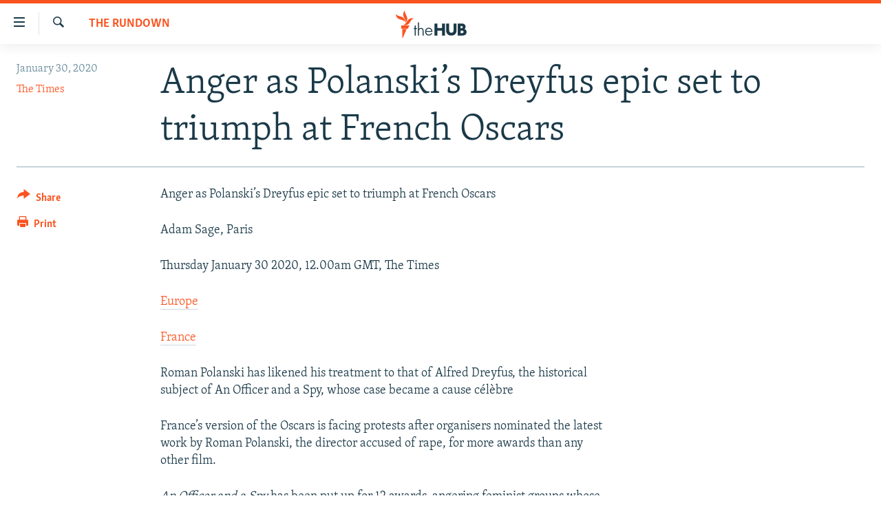

--- FILE ---
content_type: text/html; charset=utf-8
request_url: https://thehub.rferl.org/a/30406722.html
body_size: 8817
content:

<!DOCTYPE html>
<html lang="en" dir="ltr" class="no-js">
<head>
<link href="/Content/responsive/RFE/en-US-PHOTO/RFE-en-US-PHOTO.css?&amp;av=0.0.0.0&amp;cb=370" rel="stylesheet"/>
<script src="//tags.tiqcdn.com/utag////utag.sync.js"></script> <script type='text/javascript' src='https://www.youtube.com/iframe_api' async></script>
<script type="text/javascript">
//a general 'js' detection, must be on top level in <head>, due to CSS performance
document.documentElement.className = "js";
var cacheBuster = "370";
var appBaseUrl = "/";
var imgEnhancerBreakpoints = [0, 144, 256, 408, 650, 1023, 1597];
var isLoggingEnabled = false;
var isPreviewPage = false;
var isLivePreviewPage = false;
if (!isPreviewPage) {
window.RFE = window.RFE || {};
window.RFE.cacheEnabledByParam = window.location.href.indexOf('nocache=1') === -1;
const url = new URL(window.location.href);
const params = new URLSearchParams(url.search);
// Remove the 'nocache' parameter
params.delete('nocache');
// Update the URL without the 'nocache' parameter
url.search = params.toString();
window.history.replaceState(null, '', url.toString());
} else {
window.addEventListener('load', function() {
const links = window.document.links;
for (let i = 0; i < links.length; i++) {
links[i].href = '#';
links[i].target = '_self';
}
})
}
var pwaEnabled = false;
var swCacheDisabled;
</script>
<meta charset="utf-8" />
<title>Anger as Polanski’s Dreyfus epic set to triumph at French Oscars</title>
<meta name="description" content="Anger as Polanski’s Dreyfus epic set to triumph at French Oscars
Adam Sage, Paris
Thursday January 30 2020, 12.00am GMT, The Times
Europe
France
Roman Polanski has likened his treatment to that of Alfred Dreyfus, the historical subject of An Officer and a Spy, whose case became a..." />
<meta name="keywords" content="The Rundown" />
<meta name="viewport" content="width=device-width, initial-scale=1.0" />
<meta http-equiv="X-UA-Compatible" content="IE=edge" />
<meta name="robots" content="noindex, nofollow">
<link href="https://thehub.rferl.org/a/30406722.html" rel="canonical" />
<meta name="apple-mobile-web-app-title" content="RFE/RL" />
<meta name="apple-mobile-web-app-status-bar-style" content="black" />
<meta name="apple-itunes-app" content="app-id=475986784, app-argument=//30406722.ltr" />
<meta content="Anger as Polanski’s Dreyfus epic set to triumph at French Oscars" property="og:title" />
<meta content="Anger as Polanski’s Dreyfus epic set to triumph at French Oscars
Adam Sage, Paris
Thursday January 30 2020, 12.00am GMT, The Times
Europe
France
Roman Polanski has likened his treatment to that of Alfred Dreyfus, the historical subject of An Officer and a Spy, whose case became a..." property="og:description" />
<meta content="article" property="og:type" />
<meta content="https://thehub.rferl.org/a/30406722.html" property="og:url" />
<meta content="Radio Free Europe / Radio Liberty" property="og:site_name" />
<meta content="https://thehub.rferl.org/Content/responsive/RFE/en-US-PHOTO/img/top_logo_news.png" property="og:image" />
<meta content="1200" property="og:image:width" />
<meta content="675" property="og:image:height" />
<meta content="site logo" property="og:image:alt" />
<meta content="568280086670706" property="fb:app_id" />
<meta content="The Times" name="Author" />
<meta content="summary_large_image" name="twitter:card" />
<meta content="@SomeAccount" name="twitter:site" />
<meta content="https://thehub.rferl.org/Content/responsive/RFE/en-US-PHOTO/img/top_logo_news.png" name="twitter:image" />
<meta content="Anger as Polanski’s Dreyfus epic set to triumph at French Oscars" name="twitter:title" />
<meta content="Anger as Polanski’s Dreyfus epic set to triumph at French Oscars
Adam Sage, Paris
Thursday January 30 2020, 12.00am GMT, The Times
Europe
France
Roman Polanski has likened his treatment to that of Alfred Dreyfus, the historical subject of An Officer and a Spy, whose case became a..." name="twitter:description" />
<script type="application/ld+json">{"articleSection":"The Rundown","isAccessibleForFree":true,"headline":"Anger as Polanski’s Dreyfus epic set to triumph at French Oscars","inLanguage":"en-US-PHOTO","keywords":"The Rundown","author":{"@type":"Person","url":"https://thehub.rferl.org/author/the-times/ujpuq_","description":"","image":{"@type":"ImageObject"},"name":"The Times"},"datePublished":"2020-01-30 10:32:59Z","dateModified":"2020-01-30 12:05:37Z","publisher":{"logo":{"width":512,"height":220,"@type":"ImageObject","url":"https://thehub.rferl.org/Content/responsive/RFE/en-US-PHOTO/img/logo.png"},"@type":"NewsMediaOrganization","url":"https://thehub.rferl.org","sameAs":["https://facebook.com","https://twitter.com","https://www.youtube.com","https://www.instagram.com/"],"name":"RFE/RL","alternateName":""},"@context":"https://schema.org","@type":"NewsArticle","mainEntityOfPage":"https://thehub.rferl.org/a/30406722.html","url":"https://thehub.rferl.org/a/30406722.html","description":"Anger as Polanski’s Dreyfus epic set to triumph at French Oscars\r\n Adam Sage, Paris\r\n Thursday January 30 2020, 12.00am GMT, The Times\r\n Europe\r\n France\r\n\r\n Roman Polanski has likened his treatment to that of Alfred Dreyfus, the historical subject of An Officer and a Spy, whose case became a...","image":{"width":1080,"height":608,"@type":"ImageObject","url":"https://gdb.rferl.org/00000000-0000-0000-0000-000000000000_w1080_h608.gif"},"name":"Anger as Polanski’s Dreyfus epic set to triumph at French Oscars"}</script>
<script src="/Scripts/responsive/infographics.b?v=dVbZ-Cza7s4UoO3BqYSZdbxQZVF4BOLP5EfYDs4kqEo1&amp;av=0.0.0.0&amp;cb=370"></script>
<script src="/Scripts/responsive/loader.b?v=Q26XNwrL6vJYKjqFQRDnx01Lk2pi1mRsuLEaVKMsvpA1&amp;av=0.0.0.0&amp;cb=370"></script>
<link rel="icon" type="image/svg+xml" href="/Content/responsive/RFE/img/webApp/favicon.svg" />
<link rel="alternate icon" href="/Content/responsive/RFE/img/webApp/favicon.ico" />
<link rel="mask-icon" color="#ea6903" href="/Content/responsive/RFE/img/webApp/favicon_safari.svg" />
<link rel="apple-touch-icon" sizes="152x152" href="/Content/responsive/RFE/img/webApp/ico-152x152.png" />
<link rel="apple-touch-icon" sizes="144x144" href="/Content/responsive/RFE/img/webApp/ico-144x144.png" />
<link rel="apple-touch-icon" sizes="114x114" href="/Content/responsive/RFE/img/webApp/ico-114x114.png" />
<link rel="apple-touch-icon" sizes="72x72" href="/Content/responsive/RFE/img/webApp/ico-72x72.png" />
<link rel="apple-touch-icon-precomposed" href="/Content/responsive/RFE/img/webApp/ico-57x57.png" />
<link rel="icon" sizes="192x192" href="/Content/responsive/RFE/img/webApp/ico-192x192.png" />
<link rel="icon" sizes="128x128" href="/Content/responsive/RFE/img/webApp/ico-128x128.png" />
<meta name="msapplication-TileColor" content="#ffffff" />
<meta name="msapplication-TileImage" content="/Content/responsive/RFE/img/webApp/ico-144x144.png" />
<link rel="preload" href="/Content/responsive/fonts/Skolar-Lt_Latin_v2.woff" type="font/woff" as="font" crossorigin="anonymous" />
<link rel="alternate" type="application/rss+xml" title="RFE/RL - Top Stories [RSS]" href="/api/" />
<link rel="sitemap" type="application/rss+xml" href="/sitemap.xml" />
</head>
<body class=" nav-no-loaded cc_theme pg-article print-lay-article js-category-to-nav nojs-images ">
<script type="text/javascript" >
var analyticsData = {"divAnalyticsTagError":"Some mandatory field of Analytics data are not set for current site and therefore analytics tag data json couldn't be rendered!"};
</script>
<noscript><iframe src="https://www.googletagmanager.com/ns.html?id=GTM-WXZBPZ" height="0" width="0" style="display:none;visibility:hidden"></iframe></noscript><script type="text/javascript" data-cookiecategory="analytics">
GetErrorDiv("divAnalyticsTagError", "Some mandatory field of Google tag are not set for current site and therefore analytics tag data json couldn't be rendered!", newLine, true);
if (top.location === self.location) { //if not inside of an IFrame
var renderGtm = "true";
if (renderGtm === "true") {
(function(w,d,s,l,i){w[l]=w[l]||[];w[l].push({'gtm.start':new Date().getTime(),event:'gtm.js'});var f=d.getElementsByTagName(s)[0],j=d.createElement(s),dl=l!='dataLayer'?'&l='+l:'';j.async=true;j.src='//www.googletagmanager.com/gtm.js?id='+i+dl;f.parentNode.insertBefore(j,f);})(window,document,'script','dataLayer','GTM-WXZBPZ');
}
}
</script>
<!--Analytics tag js version start-->
<script type="text/javascript" data-cookiecategory="analytics">
//'Some mandatory field of Tealium tag is not set for current site and therefore analytics tag data json couldn't be rendered!';
if(window.top!== window.self&&utag_data.page_type==="snippet"){utag_data.page_type = 'iframe';}
try{if(window.top!==window.self&&window.self.location.hostname===window.top.location.hostname){utag_data.platform = 'self-embed';utag_data.platform_short = 'se';}}catch(e){if(window.top!==window.self&&window.self.location.search.includes("platformType=self-embed")){utag_data.platform = 'cross-promo';utag_data.platform_short = 'cp';}}
//'Some mandatory field of Tealium tag is not set for current site and therefore analytics tag, script and noscript couldn't be rendered!';
</script>
<!--Analytics tag js version end-->
<div id="divAnalyticsTagNoScriptGeneralError" style="display: none">Some mandatory field of analytics tag is not set for current site and therefore analytics tag, script and noscript couldn&#39;t be rendered!</div>
<!--*** Accessibility links - For ScreenReaders only ***-->
<section>
<div class="sr-only">
<h2>Accessibility links</h2>
<ul>
<li><a href="#content" data-disable-smooth-scroll="1">Skip to main content</a></li>
<li><a href="#navigation" data-disable-smooth-scroll="1">Skip to main Navigation</a></li>
<li><a href="#txtHeaderSearch" data-disable-smooth-scroll="1">Skip to Search</a></li>
</ul>
</div>
</section>
<div dir="ltr">
<div id="page">
<aside>
<div class="c-lightbox overlay-modal">
<div class="c-lightbox__intro">
<h2 class="c-lightbox__intro-title"></h2>
<button class="btn btn--rounded c-lightbox__btn c-lightbox__intro-next" title="Next">
<span class="ico ico--rounded ico-chevron-forward"></span>
<span class="sr-only">Next</span>
</button>
</div>
<div class="c-lightbox__nav">
<button class="btn btn--rounded c-lightbox__btn c-lightbox__btn--close" title="Close">
<span class="ico ico--rounded ico-close"></span>
<span class="sr-only">Close</span>
</button>
<button class="btn btn--rounded c-lightbox__btn c-lightbox__btn--prev" title="Previous">
<span class="ico ico--rounded ico-chevron-backward"></span>
<span class="sr-only">Previous</span>
</button>
<button class="btn btn--rounded c-lightbox__btn c-lightbox__btn--next" title="Next">
<span class="ico ico--rounded ico-chevron-forward"></span>
<span class="sr-only">Next</span>
</button>
</div>
<div class="c-lightbox__content-wrap">
<figure class="c-lightbox__content">
<span class="c-spinner c-spinner--lightbox">
<img src="/Content/responsive/img/player-spinner.png"
alt="please wait"
title="please wait" />
</span>
<div class="c-lightbox__img">
<div class="thumb">
<img src="" alt="" />
</div>
</div>
<figcaption>
<div class="c-lightbox__info c-lightbox__info--foot">
<span class="c-lightbox__counter"></span>
<span class="caption c-lightbox__caption"></span>
</div>
</figcaption>
</figure>
</div>
<div class="hidden">
<div class="content-advisory__box content-advisory__box--lightbox">
<span class="content-advisory__box-text">This image contains sensitive content which some people may find offensive or disturbing.</span>
<button class="btn btn--transparent content-advisory__box-btn m-t-md" value="text" type="button">
<span class="btn__text">
Click to reveal
</span>
</button>
</div>
</div>
</div>
<div class="print-dialogue">
<div class="container">
<h3 class="print-dialogue__title section-head">Print Options:</h3>
<div class="print-dialogue__opts">
<ul class="print-dialogue__opt-group">
<li class="form__group form__group--checkbox">
<input class="form__check " id="checkboxImages" name="checkboxImages" type="checkbox" checked="checked" />
<label for="checkboxImages" class="form__label m-t-md">Images</label>
</li>
<li class="form__group form__group--checkbox">
<input class="form__check " id="checkboxMultimedia" name="checkboxMultimedia" type="checkbox" checked="checked" />
<label for="checkboxMultimedia" class="form__label m-t-md">Multimedia</label>
</li>
</ul>
<ul class="print-dialogue__opt-group">
<li class="form__group form__group--checkbox">
<input class="form__check " id="checkboxEmbedded" name="checkboxEmbedded" type="checkbox" checked="checked" />
<label for="checkboxEmbedded" class="form__label m-t-md">Embedded Content</label>
</li>
<li class="form__group form__group--checkbox">
<input class="form__check " id="checkboxComments" name="checkboxComments" type="checkbox" />
<label for="checkboxComments" class="form__label m-t-md"> Comments</label>
</li>
</ul>
</div>
<div class="print-dialogue__buttons">
<button class="btn btn--secondary close-button" type="button" title="Cancel">
<span class="btn__text ">Cancel</span>
</button>
<button class="btn btn-cust-print m-l-sm" type="button" title="Print">
<span class="btn__text ">Print</span>
</button>
</div>
</div>
</div>
<div class="ctc-message pos-fix">
<div class="ctc-message__inner">Link has been copied to clipboard</div>
</div>
</aside>
<div class="hdr-20">
<div class="hdr-20__inner">
<div class="hdr-20__max pos-rel">
<div class="hdr-20__side hdr-20__side--primary d-flex">
<label data-for="main-menu-ctrl" data-switcher-trigger="true" data-switch-target="main-menu-ctrl" class="burger hdr-trigger pos-rel trans-trigger" data-trans-evt="click" data-trans-id="menu">
<span class="ico ico-close hdr-trigger__ico hdr-trigger__ico--close burger__ico burger__ico--close"></span>
<span class="ico ico-menu hdr-trigger__ico hdr-trigger__ico--open burger__ico burger__ico--open"></span>
</label>
<div class="menu-pnl pos-fix trans-target" data-switch-target="main-menu-ctrl" data-trans-id="menu">
<div class="menu-pnl__inner">
<nav class="main-nav menu-pnl__item menu-pnl__item--first">
<ul class="main-nav__list accordeon" data-analytics-tales="false" data-promo-name="link" data-location-name="nav,secnav">
<li class="main-nav__item">
<a class="main-nav__item-name main-nav__item-name--link" href="/z/21677" title="Videos" data-item-name="videos" >Videos</a>
</li>
<li class="main-nav__item accordeon__item" data-switch-target="menu-item-2868">
<label class="main-nav__item-name main-nav__item-name--label accordeon__control-label" data-switcher-trigger="true" data-for="menu-item-2868">
Photos
<span class="ico ico-chevron-down main-nav__chev"></span>
</label>
<div class="main-nav__sub-list">
<a class="main-nav__item-name main-nav__item-name--link main-nav__item-name--sub" href="/z/20727" title="Latest Photogalleris" data-item-name="photos" >Latest Photogalleris</a>
<a class="main-nav__item-name main-nav__item-name--link main-nav__item-name--sub" href="/z/21674" title="From the Archives" data-item-name="from-the-archives" >From the Archives</a>
<a class="main-nav__item-name main-nav__item-name--link main-nav__item-name--sub" href="/z/21676" title="Photo Packages" data-item-name="photo-packages" >Photo Packages</a>
</div>
</li>
<li class="main-nav__item">
<a class="main-nav__item-name main-nav__item-name--link" href="/z/21678" title="Infographics" data-item-name="infographics" >Infographics</a>
</li>
<li class="main-nav__item">
<a class="main-nav__item-name main-nav__item-name--link" href="/userupload.html" title="User Upload" >User Upload</a>
</li>
</ul>
</nav>
</div>
</div>
<label data-for="top-search-ctrl" data-switcher-trigger="true" data-switch-target="top-search-ctrl" class="top-srch-trigger hdr-trigger">
<span class="ico ico-close hdr-trigger__ico hdr-trigger__ico--close top-srch-trigger__ico top-srch-trigger__ico--close"></span>
<span class="ico ico-search hdr-trigger__ico hdr-trigger__ico--open top-srch-trigger__ico top-srch-trigger__ico--open"></span>
</label>
<div class="srch-top srch-top--in-header" data-switch-target="top-search-ctrl">
<div class="container">
<form action="/s" class="srch-top__form srch-top__form--in-header" id="form-topSearchHeader" method="get" role="search"><label for="txtHeaderSearch" class="sr-only">Search</label>
<input type="text" id="txtHeaderSearch" name="k" placeholder="Search" accesskey="s" value="" class="srch-top__input analyticstag-event" onkeydown="if (event.keyCode === 13) { FireAnalyticsTagEventOnSearch('search', $dom.get('#txtHeaderSearch')[0].value) }" />
<button title="Search" type="submit" class="btn btn--top-srch analyticstag-event" onclick="FireAnalyticsTagEventOnSearch('search', $dom.get('#txtHeaderSearch')[0].value) ">
<span class="ico ico-search"></span>
</button></form>
</div>
</div>
<a href="/" class="main-logo-link">
<img src="/Content/responsive/RFE/en-US-PHOTO/img/logo-compact.svg" class="main-logo main-logo--comp" alt="site logo">
</a>
</div>
<div class="hdr-20__side hdr-20__side--secondary d-flex">
<a href="/s" title="Search" class="hdr-20__secondary-item hdr-20__secondary-item--search" data-item-name="search">
<span class="ico ico-search hdr-20__secondary-icon hdr-20__secondary-icon--search"></span>
</a>
<div class="srch-bottom">
<form action="/s" class="srch-bottom__form d-flex" id="form-bottomSearch" method="get" role="search"><label for="txtSearch" class="sr-only">Search</label>
<input type="search" id="txtSearch" name="k" placeholder="Search" accesskey="s" value="" class="srch-bottom__input analyticstag-event" onkeydown="if (event.keyCode === 13) { FireAnalyticsTagEventOnSearch('search', $dom.get('#txtSearch')[0].value) }" />
<button title="Search" type="submit" class="btn btn--bottom-srch analyticstag-event" onclick="FireAnalyticsTagEventOnSearch('search', $dom.get('#txtSearch')[0].value) ">
<span class="ico ico-search"></span>
</button></form>
</div>
</div>
<img src="/Content/responsive/RFE/en-US-PHOTO/img/logo-print.gif" class="logo-print" alt="site logo">
<img src="/Content/responsive/RFE/en-US-PHOTO/img/logo-print_color.png" class="logo-print logo-print--color" alt="site logo">
</div>
</div>
</div>
<div class="c-hlights c-hlights--breaking c-hlights--no-item" data-hlight-display="mobile,desktop">
<div class="c-hlights__wrap container p-0">
<div class="c-hlights__nav">
<a role="button" href="#" title="Previous">
<span class="ico ico-chevron-backward m-0"></span>
<span class="sr-only">Previous</span>
</a>
<a role="button" href="#" title="Next">
<span class="ico ico-chevron-forward m-0"></span>
<span class="sr-only">Next</span>
</a>
</div>
<span class="c-hlights__label">
<span class="">Breaking News</span>
<span class="switcher-trigger">
<label data-for="more-less-1" data-switcher-trigger="true" class="switcher-trigger__label switcher-trigger__label--more p-b-0" title="Show more">
<span class="ico ico-chevron-down"></span>
</label>
<label data-for="more-less-1" data-switcher-trigger="true" class="switcher-trigger__label switcher-trigger__label--less p-b-0" title="Show less">
<span class="ico ico-chevron-up"></span>
</label>
</span>
</span>
<ul class="c-hlights__items switcher-target" data-switch-target="more-less-1">
</ul>
</div>
</div> <div id="content">
<main class="container">
<div class="hdr-container">
<div class="row">
<div class="col-category col-xs-12 col-md-2 pull-left"> <div class="category js-category">
<a class="" href="/z/21921">The Rundown</a> </div>
</div><div class="col-title col-xs-12 col-md-10 pull-right"> <h1 class="title pg-title">
Anger as Polanski’s Dreyfus epic set to triumph at French Oscars
</h1>
</div><div class="col-publishing-details col-xs-12 col-sm-12 col-md-2 pull-left"> <div class="publishing-details ">
<div class="published">
<span class="date" >
<time pubdate="pubdate" datetime="2020-01-30T11:32:59+01:00">
January 30, 2020
</time>
</span>
</div>
<div class="links">
<ul class="links__list links__list--column">
<li class="links__item">
<a class="links__item-link" href="/author/the-times/ujpuq_" title="The Times">The Times</a>
</li>
</ul>
</div>
</div>
</div><div class="col-lg-12 separator"> <div class="separator">
<hr class="title-line" />
</div>
</div>
</div>
</div>
<div class="body-container">
<div class="row">
<div class="col-xs-12 col-md-2 pull-left article-share">
<div class="share--box">
<div class="sticky-share-container" style="display:none">
<div class="container">
<a href="https://thehub.rferl.org" id="logo-sticky-share">&nbsp;</a>
<div class="pg-title pg-title--sticky-share">
Anger as Polanski’s Dreyfus epic set to triumph at French Oscars
</div>
<div class="sticked-nav-actions">
<!--This part is for sticky navigation display-->
<p class="buttons link-content-sharing p-0 ">
<button class="btn btn--link btn-content-sharing p-t-0 " id="btnContentSharing" value="text" role="Button" type="" title="More options">
<span class="ico ico-share ico--l"></span>
<span class="btn__text ">
Share
</span>
</button>
</p>
<aside class="content-sharing js-content-sharing js-content-sharing--apply-sticky content-sharing--sticky"
role="complementary"
data-share-url="https://thehub.rferl.org/a/30406722.html" data-share-title="Anger as Polanski’s Dreyfus epic set to triumph at French Oscars" data-share-text="">
<div class="content-sharing__popover">
<h6 class="content-sharing__title">Share</h6>
<button href="#close" id="btnCloseSharing" class="btn btn--text-like content-sharing__close-btn">
<span class="ico ico-close ico--l"></span>
</button>
<ul class="content-sharing__list">
<li class="content-sharing__item">
<div class="ctc ">
<input type="text" class="ctc__input" readonly="readonly">
<a href="" js-href="https://thehub.rferl.org/a/30406722.html" class="content-sharing__link ctc__button">
<span class="ico ico-copy-link ico--rounded ico--s"></span>
<span class="content-sharing__link-text">Copy link</span>
</a>
</div>
</li>
<li class="content-sharing__item">
<a href="https://facebook.com/sharer.php?u=https%3a%2f%2fthehub.rferl.org%2fa%2f30406722.html"
data-analytics-text="share_on_facebook"
title="Facebook" target="_blank"
class="content-sharing__link js-social-btn">
<span class="ico ico-facebook ico--rounded ico--s"></span>
<span class="content-sharing__link-text">Facebook</span>
</a>
</li>
<li class="content-sharing__item">
<a href="https://twitter.com/share?url=https%3a%2f%2fthehub.rferl.org%2fa%2f30406722.html&amp;text=Anger+as+Polanski%e2%80%99s+Dreyfus+epic+set+to+triumph+at+French+Oscars"
data-analytics-text="share_on_twitter"
title="X (Twitter)" target="_blank"
class="content-sharing__link js-social-btn">
<span class="ico ico-twitter ico--rounded ico--s"></span>
<span class="content-sharing__link-text">X (Twitter)</span>
</a>
</li>
<li class="content-sharing__item">
<a href="mailto:?body=https%3a%2f%2fthehub.rferl.org%2fa%2f30406722.html&amp;subject=Anger as Polanski’s Dreyfus epic set to triumph at French Oscars"
title="Email"
class="content-sharing__link ">
<span class="ico ico-email ico--rounded ico--s"></span>
<span class="content-sharing__link-text">Email</span>
</a>
</li>
</ul>
</div>
</aside>
</div>
</div>
</div>
<div class="links">
<p class="buttons link-content-sharing p-0 ">
<button class="btn btn--link btn-content-sharing p-t-0 " id="btnContentSharing" value="text" role="Button" type="" title="More options">
<span class="ico ico-share ico--l"></span>
<span class="btn__text ">
Share
</span>
</button>
</p>
<aside class="content-sharing js-content-sharing " role="complementary"
data-share-url="https://thehub.rferl.org/a/30406722.html" data-share-title="Anger as Polanski’s Dreyfus epic set to triumph at French Oscars" data-share-text="">
<div class="content-sharing__popover">
<h6 class="content-sharing__title">Share</h6>
<button href="#close" id="btnCloseSharing" class="btn btn--text-like content-sharing__close-btn">
<span class="ico ico-close ico--l"></span>
</button>
<ul class="content-sharing__list">
<li class="content-sharing__item">
<div class="ctc ">
<input type="text" class="ctc__input" readonly="readonly">
<a href="" js-href="https://thehub.rferl.org/a/30406722.html" class="content-sharing__link ctc__button">
<span class="ico ico-copy-link ico--rounded ico--l"></span>
<span class="content-sharing__link-text">Copy link</span>
</a>
</div>
</li>
<li class="content-sharing__item">
<a href="https://facebook.com/sharer.php?u=https%3a%2f%2fthehub.rferl.org%2fa%2f30406722.html"
data-analytics-text="share_on_facebook"
title="Facebook" target="_blank"
class="content-sharing__link js-social-btn">
<span class="ico ico-facebook ico--rounded ico--l"></span>
<span class="content-sharing__link-text">Facebook</span>
</a>
</li>
<li class="content-sharing__item">
<a href="https://twitter.com/share?url=https%3a%2f%2fthehub.rferl.org%2fa%2f30406722.html&amp;text=Anger+as+Polanski%e2%80%99s+Dreyfus+epic+set+to+triumph+at+French+Oscars"
data-analytics-text="share_on_twitter"
title="X (Twitter)" target="_blank"
class="content-sharing__link js-social-btn">
<span class="ico ico-twitter ico--rounded ico--l"></span>
<span class="content-sharing__link-text">X (Twitter)</span>
</a>
</li>
<li class="content-sharing__item">
<a href="mailto:?body=https%3a%2f%2fthehub.rferl.org%2fa%2f30406722.html&amp;subject=Anger as Polanski’s Dreyfus epic set to triumph at French Oscars"
title="Email"
class="content-sharing__link ">
<span class="ico ico-email ico--rounded ico--l"></span>
<span class="content-sharing__link-text">Email</span>
</a>
</li>
</ul>
</div>
</aside>
<p class="link-print visible-md visible-lg buttons p-0">
<button class="btn btn--link btn-print p-t-0" onclick="if (typeof FireAnalyticsTagEvent === 'function') {FireAnalyticsTagEvent({ on_page_event: 'print_story' });}return false" title="(CTRL+P)">
<span class="ico ico-print"></span>
<span class="btn__text">Print</span>
</button>
</p>
</div>
</div>
</div>
<div class="col-xs-12 col-sm-12 col-md-10 col-lg-10 pull-right">
<div class="row">
<div class="col-xs-12 col-sm-12 col-md-8 col-lg-8 pull-left bottom-offset content-offset">
<div id="article-content" class="content-floated-wrap fb-quotable">
<div class="wsw">
<p>Anger as Polanski’s Dreyfus epic set to triumph at French Oscars</p>
<p>Adam Sage, Paris</p>
<p>Thursday January 30 2020, 12.00am GMT, The Times</p>
<p><a class="wsw__a" href="https://www.thetimes.co.uk/topic/europe">Europe</a></p>
<p><a class="wsw__a" href="https://www.thetimes.co.uk/topic/france">France</a></p>
<p> </p>
<p>Roman Polanski has likened his treatment to that of Alfred Dreyfus, the historical subject of An Officer and a Spy, whose case became a cause célèbre</p>
<p>France’s version of the Oscars is facing protests after organisers nominated the latest work by Roman Polanski, the director accused of rape, for more awards than any other film.</p>
<p><em>An Officer and a Spy</em> has been put up for 12 awards, angering feminist groups whose members said they planned to demonstrate at the ceremony in Paris at the end of next month.</p>
<p>The French-Polish director is wanted in the US after fleeing to France in 1978 before sentencing on charges that he had sex with a 13-year-old girl.</p>
<p>Five other women have come forward with claims that he raped or sexually assaulted them when they were children or young adults. He denies all the allegations.</p>
<p>Caroline De Haas, the founder of <em>Osez le féminisme</em> [Dare to be feminist] described the list for the Césars, as the French Oscars are known, as a disgrace. “This shows that the world of cinema has yet to get the measure of the sexual violence afflicting children in France,” she said.</p>
<p>Osez le Féminisme said: “By celebrating a fugitive rapist and child sex criminal, we silence the victims.”</p>
<p>Alain Terzian, 70, president of the Academy of Cinema Arts and Techniques, which runs the Césars, dismissed the controversy. Asked whether it should have excluded Polanski, 86, because of the rape allegations, he said: “Unless I am wrong, 1.5 million French people have gone to see his film. Go ask them.” He added: “The academy is not a body that should have moral positions.”</p>
<p>Ms De Haas responded by saying: “The academy has taken a moral posture and it has decided that criminality is not a problem.”</p>
<p>The row was exacerbated by the nomination of Adèle Haenel, 31, for best actress for her role in <em>Portrait of a Lady on Fire.</em> Haenel helped to break the taboo over sexual violence in the French film industry last year when she claimed that she had been assaulted as a child by the director Christophe Ruggia. Ruggia, 55, has since been charged in connection with the allegations, which he denies.</p>
<p>The allegations against Polanski were long ignored by a French film industry that has tended to treat him as an eminently respectable intellectual. However, the mood is changing. When <em>An Officer and a Spy </em>was released last autumn there were calls for a boycott in protest at Polanski’s refusal to attend sentencing in California.</p>
<p>The row escalated after Valentine Monnier, 63, a former model, made a claim a few days before the release of the film that Polanski had raped her in Switzerland when she was 18.</p>
<p>Her claims, like all those made by women alleging to have been victims of the director in France or Switzerland, are too old to form the basis of a prosecution. Polanski dismissed Ms Monnier’s accusations as untrue.</p>
<p><em>An Officer and a Spy </em>is about Alfred Dreyfus, a Jewish captain in the French army who fell victim to antisemitism in 1894 in a case that because a cause célèbre. Polanski has infuriated his critics by suggesting that he is a modern-day Dreyfus, facing a feminist witch-hunt.</p>
<p>The first signs that the mood in France was turning against Polanski came in 2017 when the academy chose him to preside over the César ceremony. The feminist backlash was such that he was forced to turn down the invitation.</p>
<p>The academy has come under fire again in recent weeks from critics who accuse it of operating like an old boys’ network and of being dominated by a small group of male producers and directors mostly aged over 65.</p>
<p>• An award-winning French writer at the centre of a scandal over his relations with adolescents said yesterday that he regretted his trips to Asia to have sex with children.</p>
<p>Gabriel Matzneff, 83, was voicing contrition for the first time a month after he was denounced by Vanessa Springora, 47, a writer and publisher, in a book relating a sexual relationship with him that began when she was 14 and he was 50. Prosecutors have opened an investigation and questioned Springora yesterday.</p>
<p>Matzneff has shrugged off the storm over Springora’s book, Consent, as neo-puritanism. He admitted yesterday that he had erred in visiting Asia to pay for sex.</p>
</div>
<ul>
</ul>
</div>
</div>
</div>
</div>
</div>
</div>
</main>
</div>
<footer role="contentinfo">
<div id="foot" class="foot">
<div class="container">
<div class="foot-nav collapsed" id="foot-nav">
<div class="menu">
<ul class="items">
<li class="socials block-socials">
<span class="handler" id="socials-handler">
Follow Us
</span>
<div class="inner">
<ul class="subitems follow">
<li>
<a href="https://facebook.com" title="Follow us on Facebook" data-analytics-text="follow_on_facebook" class="btn btn--rounded js-social-btn btn-facebook" target="_blank" rel="noopener">
<span class="ico ico-facebook-alt ico--rounded"></span>
</a>
</li>
<li>
<a href="https://twitter.com" title="Follow us on Twitter" data-analytics-text="follow_on_twitter" class="btn btn--rounded js-social-btn btn-twitter" target="_blank" rel="noopener">
<span class="ico ico-twitter ico--rounded"></span>
</a>
</li>
<li>
<a href="https://www.youtube.com" title="Follow us on Youtube" data-analytics-text="follow_on_youtube" class="btn btn--rounded js-social-btn btn-youtube" target="_blank" rel="noopener">
<span class="ico ico-youtube ico--rounded"></span>
</a>
</li>
<li>
<a href="https://www.instagram.com/" title="Follow us on Instagram" data-analytics-text="follow_on_instagram" class="btn btn--rounded js-social-btn btn-instagram" target="_blank" rel="noopener">
<span class="ico ico-instagram ico--rounded"></span>
</a>
</li>
<li>
<a href="/rssfeeds" title="RSS" data-analytics-text="follow_on_rss" class="btn btn--rounded js-social-btn btn-rss" >
<span class="ico ico-rss ico--rounded"></span>
</a>
</li>
<li>
<a href="/podcasts" title="Podcast" data-analytics-text="follow_on_podcast" class="btn btn--rounded js-social-btn btn-podcast" >
<span class="ico ico-podcast ico--rounded"></span>
</a>
</li>
</ul>
</div>
</li>
</ul>
</div>
</div>
<div class="foot__item foot__item--copyrights">
<p class="copyright">Radio Free Europe/Radio Liberty &#169; 2026 RFE/RL, Inc. All Rights Reserved.</p>
</div>
</div>
</div>
</footer> </div>
</div>
<script defer src="/Scripts/responsive/serviceWorkerInstall.js?cb=370"></script>
<script type="text/javascript">
// opera mini - disable ico font
if (navigator.userAgent.match(/Opera Mini/i)) {
document.getElementsByTagName("body")[0].className += " can-not-ff";
}
// mobile browsers test
if (typeof RFE !== 'undefined' && RFE.isMobile) {
if (RFE.isMobile.any()) {
document.getElementsByTagName("body")[0].className += " is-mobile";
}
else {
document.getElementsByTagName("body")[0].className += " is-not-mobile";
}
}
</script>
<script src="/conf.js?x=370" type="text/javascript"></script>
<div class="responsive-indicator">
<div class="visible-xs-block">XS</div>
<div class="visible-sm-block">SM</div>
<div class="visible-md-block">MD</div>
<div class="visible-lg-block">LG</div>
</div>
<script type="text/javascript">
var bar_data = {
"apiId": "30406722",
"apiType": "1",
"isEmbedded": "0",
"culture": "en-US-PHOTO",
"cookieName": "cmsLoggedIn",
"cookieDomain": "thehub.rferl.org"
};
</script>
<div id="scriptLoaderTarget" style="display:none;contain:strict;"></div>
</body>
</html>

--- FILE ---
content_type: image/svg+xml
request_url: https://thehub.rferl.org/Content/responsive/RFE/en-US-PHOTO/img/logo-compact.svg
body_size: 1072
content:
<?xml version="1.0" encoding="UTF-8"?>
<svg id="theHUB" xmlns="http://www.w3.org/2000/svg" viewBox="0 0 232.69 71.58">
  <defs>
    <style>
      .cls-1 {
        fill: #1a3948;
      }

      .cls-1, .cls-2 {
        stroke-width: 0px;
      }

      .cls-2 {
        fill: #fa5420;
      }
    </style>
  </defs>
  <g>
    <path class="cls-2" d="m47.13,21.59c-6.17.72-7.9,7.1-12.54,12.6-6.2,7.36-15.4,3.58-15.4,3.58,6.2-.77,7.98-7.2,12.74-12.68,6.3-7.27,15.2-3.5,15.2-3.5Z"/>
    <path class="cls-2" d="m24.78,32.38s7.71-6.11,4.39-15.11c-2.51-6.79-7.34-11.6-4.78-17.27,0,0-7.64,6.2-4.46,15.11,2.43,6.82,7.41,11.6,4.85,17.27Z"/>
    <path class="cls-2" d="m24.33,31.08s.74-9.91-7.8-13.67C9.86,14.48,2.86,14.76.46,9.02c0,0-.95,9.84,8.11,13.65,6.71,2.82,13.36,2.67,15.76,8.41Z"/>
    <polygon class="cls-2" points="14.17 47.72 31.51 47.72 35.55 39.58 14.17 39.58 14.17 47.72"/>
    <polygon class="cls-2" points="16.94 71.58 18.4 71.58 28.34 48.81 16.94 48.81 16.94 71.58"/>
  </g>
  <g>
    <g>
      <polygon class="cls-1" points="120.16 34.35 120.16 46 108.38 46 108.38 34.35 100.5 34.35 100.5 65.61 108.38 65.61 108.38 52.63 120.16 52.63 120.16 65.61 128.04 65.61 128.04 34.35 120.16 34.35"/>
      <path class="cls-1" d="m150.22,34.35v17.58c0,1.56-.18,3.52-1.54,4.9-.95.99-2.33,1.5-4.11,1.5s-3.16-.5-4.11-1.5c-1.37-1.38-1.54-3.34-1.54-4.9v-17.58h-7.88v17.76c0,3.12.42,6.74,3.56,9.91,3.13,3.16,6.8,3.58,9.97,3.58s6.85-.43,9.97-3.58c3.14-3.17,3.56-6.79,3.56-9.91v-17.76h-7.88Z"/>
      <path class="cls-1" d="m182.07,50.77c-.89-.87-2.2-1.58-3.56-1.96.78-.49,1.44-1.15,1.92-1.93.74-1.17,1.08-2.46,1.08-4.08,0-1.74-.41-4.21-2.35-6.03-2.63-2.43-6.81-2.43-8.18-2.43h-9.88v31.26h12.08c3.77,0,6.54-.89,8.47-2.71,1.68-1.65,2.53-3.81,2.53-6.43,0-3-1.15-4.75-2.11-5.7Zm-8.9-4.8c-1.02.73-2.76.81-3.45.81h-.83v-6.25h.79c1.28,0,2.6,0,3.54.71.32.24,1.08.94,1.08,2.3,0,1.03-.42,1.94-1.12,2.43Zm-4.29,6.71h1.63c1.4,0,3.75,0,4.92,1.06.2.18.87.87.87,2.22,0,.97-.32,1.77-.92,2.32-1.26,1.15-3.58,1.15-5.11,1.15h-1.39v-6.75Z"/>
    </g>
    <g>
      <polygon class="cls-1" points="51.78 46.23 51.78 39.53 49.23 39.53 49.23 46.23 47.13 46.23 47.13 48.64 49.23 48.64 49.23 65.61 51.78 65.61 51.78 48.64 55.1 48.64 55.1 46.23 51.78 46.23"/>
      <path class="cls-1" d="m71.28,48.58c-.68-1.03-2.3-2.77-5.57-2.77-2.76,0-4.47,1.25-5.51,2.57v-16.88h-2.55v34.1h2.55v-10.06c0-1.56.12-3.36.99-4.88.92-1.62,2.39-2.44,4.38-2.44s2.99.91,3.46,1.68c.64.96.69,2.29.69,3.57v12.12h2.55v-12.12c0-1.62-.08-3.46-.99-4.91Z"/>
      <path class="cls-1" d="m95.3,55.64c0-5.99-3.94-10.33-9.37-10.33-4.63,0-9.6,3.19-9.6,10.2,0,6.04,3.92,10.1,9.74,10.1,5.3,0,7.83-3.68,8.67-5.27l.15-.29-2.19-1.26-.16.32c-1.27,2.59-3.58,4.08-6.34,4.08-4.02,0-7.08-3.08-7.24-7.21h16.32v-.34Zm-9.37-7.92c3.38,0,6.07,2.38,6.67,5.83h-13.43c.66-3.46,3.39-5.83,6.76-5.83Z"/>
    </g>
  </g>
</svg>